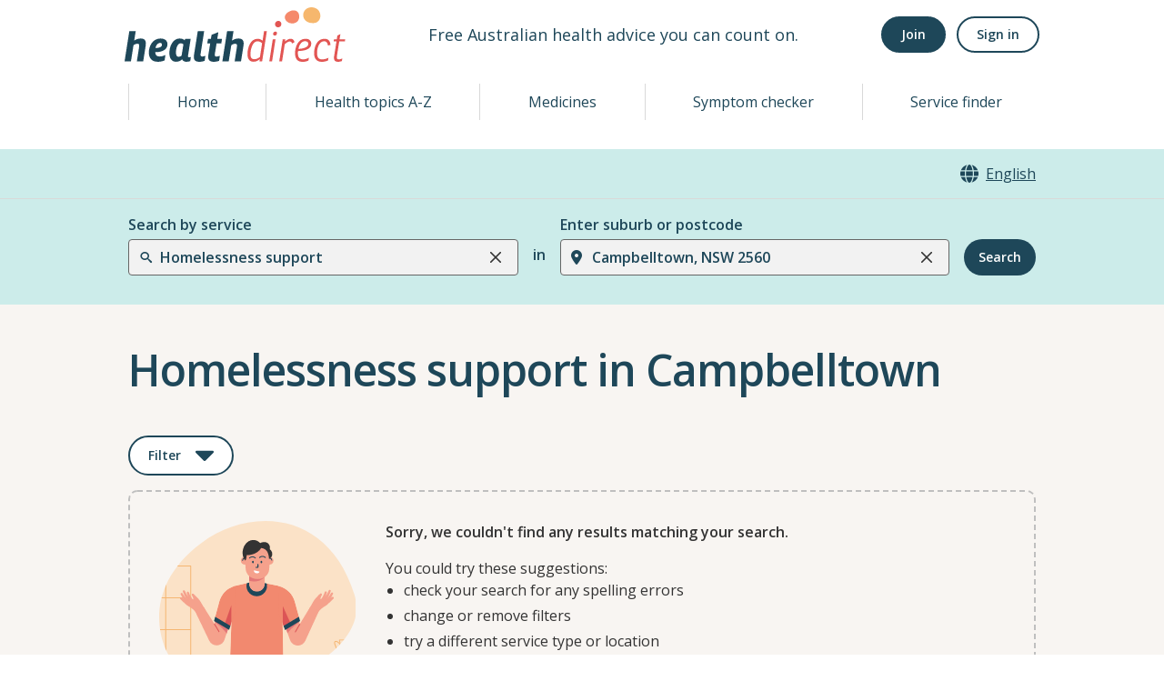

--- FILE ---
content_type: image/svg+xml
request_url: https://www.healthdirect.gov.au/australian-health-services/static/images/generals/zero_results.svg
body_size: 5898
content:
<svg width="217" height="182" viewBox="0 0 217 182" fill="none" xmlns="http://www.w3.org/2000/svg">
<mask id="mask0_3840_38989" style="mask-type:alpha" maskUnits="userSpaceOnUse" x="0" y="0" width="217" height="182">
<path d="M45.7876 24.6504C100.682 -16.5166 185.846 -11.4137 214.668 80.7073C230.746 132.099 158.848 165.972 146.468 171.738C122.334 182.972 50.7738 188.953 23.2581 164.285C-1.64096 141.966 -21.3525 74.9974 45.7876 24.6504Z" fill="#FBE2C7"/>
</mask>
<g mask="url(#mask0_3840_38989)">
<mask id="mask1_3840_38989" style="mask-type:alpha" maskUnits="userSpaceOnUse" x="0" y="-55" width="217" height="243">
<path d="M0 -54.25H216.222V187.798H0V-54.25Z" fill="#FFE6C8"/>
</mask>
<g mask="url(#mask1_3840_38989)">
<path d="M0 -54.25H216.222V187.798H0V-54.25Z" fill="#FBE2C7"/>
<path d="M76.5234 194.723L78.5095 155.427L135.881 154.409L139.852 194.723H111.593L108.74 173.141L106.599 194.723H76.5234Z" fill="#1E4759"/>
<mask id="mask2_3840_38989" style="mask-type:alpha" maskUnits="userSpaceOnUse" x="76" y="154" width="64" height="41">
<path d="M76.5273 194.723L78.5134 155.427L135.884 154.409L139.856 194.723H111.597L108.743 173.14L106.603 194.723H76.5273Z" fill="#204758"/>
</mask>
<g mask="url(#mask2_3840_38989)">
<path d="M107.884 162.477C120.647 158.562 133.364 159.998 138.128 161.205V157.388L76.7593 155.332L76.0742 163.945C79.402 166.686 91.9301 167.371 107.884 162.477Z" fill="#1E4759"/>
<path d="M112.337 163.127V155.094H108.82V165.848H109.616C111.119 165.848 112.337 164.63 112.337 163.127Z" stroke="#1E4759" stroke-width="0.680218"/>
</g>
<path d="M54.2607 2.16894L51.6719 -2.14258" stroke="#F5B672" stroke-width="1.02033" stroke-linecap="round" stroke-linejoin="round"/>
<path d="M33.9258 2.16894L36.5146 -2.14258" stroke="#F5B672" stroke-width="1.02033" stroke-linecap="round" stroke-linejoin="round"/>
<path d="M44.6042 5.87301C44.2216 5.87301 43.8953 5.78075 43.6253 5.59623C43.3598 5.41171 43.155 5.14618 43.011 4.79963C42.8715 4.44859 42.8017 4.02779 42.8017 3.53723C42.8017 3.12768 42.8467 2.76539 42.9367 2.45035C43.0267 2.13531 43.1572 1.86978 43.3283 1.65376C43.4993 1.43773 43.7063 1.27346 43.9493 1.16095C44.1969 1.04843 44.4759 0.992177 44.7864 0.992177C44.989 0.992177 45.196 1.02818 45.4075 1.10019C45.619 1.1677 45.8126 1.27121 45.9881 1.41073C46.0466 1.45123 46.0826 1.50299 46.0961 1.566C46.1141 1.6245 46.1164 1.68301 46.1028 1.74152C46.0893 1.79552 46.0623 1.84278 46.0218 1.88328C45.9813 1.92379 45.9296 1.94854 45.8666 1.95754C45.8081 1.96204 45.7451 1.94179 45.6775 1.89679C45.5245 1.78427 45.3715 1.70551 45.2185 1.66051C45.07 1.611 44.9215 1.58625 44.7729 1.58625C44.4939 1.58625 44.2576 1.65376 44.0641 1.78877C43.8706 1.92379 43.7243 2.12631 43.6253 2.39635C43.5263 2.66638 43.4768 3.00167 43.4768 3.40222V3.97604H43.4025C43.434 3.73301 43.5083 3.52373 43.6253 3.34821C43.7468 3.16819 43.9021 3.03092 44.0911 2.93641C44.2801 2.8419 44.4894 2.79464 44.7189 2.79464C44.998 2.79464 45.2432 2.8599 45.4548 2.99042C45.6708 3.12093 45.8396 3.30095 45.9611 3.53048C46.0826 3.75551 46.1434 4.01429 46.1434 4.30683C46.1434 4.60836 46.0781 4.87839 45.9476 5.11692C45.8171 5.35545 45.6348 5.54222 45.4008 5.67724C45.1712 5.80776 44.9057 5.87301 44.6042 5.87301ZM44.5637 5.30595C44.7482 5.30595 44.9102 5.26544 45.0497 5.18443C45.1892 5.10342 45.2973 4.99091 45.3738 4.84689C45.4503 4.69837 45.4885 4.52735 45.4885 4.33383C45.4885 4.14031 45.4503 3.97153 45.3738 3.82752C45.2973 3.6835 45.1892 3.57099 45.0497 3.48998C44.9102 3.40447 44.7482 3.36171 44.5637 3.36171C44.3791 3.36171 44.2171 3.40447 44.0776 3.48998C43.9426 3.57099 43.8346 3.6835 43.7536 3.82752C43.6771 3.97153 43.6388 4.14031 43.6388 4.33383C43.6388 4.52735 43.6771 4.69837 43.7536 4.84689C43.8346 4.99091 43.9426 5.10342 44.0776 5.18443C44.2171 5.26544 44.3791 5.30595 44.5637 5.30595Z" fill="#F5B672"/>
<path d="M169.684 150.888V200.661V207.574H173.952L177.112 200.661H213.312L216.527 207.574H220.796V200.661V150.888H169.684Z" fill="#FBE2C7" stroke="#F5B672" stroke-width="1.02033" stroke-linecap="round" stroke-linejoin="round"/>
<path d="M156.066 150.888V200.661V207.574H160.335L163.495 200.661H199.695L202.91 207.574H207.179V200.661V150.888H156.066Z" fill="#FBE2C7" stroke="#F5B672" stroke-width="1.02033" stroke-linecap="round" stroke-linejoin="round"/>
<path d="M202.224 156.695H161.02V173.452H202.224V156.695Z" fill="#FBE2C7" stroke="#F5B672" stroke-width="1.02033" stroke-linecap="round" stroke-linejoin="round"/>
<path d="M181.624 168.64C182.848 168.64 183.841 167.649 183.841 166.428C183.841 165.206 182.848 164.216 181.624 164.216C180.399 164.216 179.406 165.206 179.406 166.428C179.406 167.649 180.399 168.64 181.624 168.64Z" fill="#FBE2C7" stroke="#F5B672" stroke-width="1.02033" stroke-linecap="round" stroke-linejoin="round"/>
<path d="M202.224 178.319H161.02V195.076H202.224V178.319Z" fill="#FBE2C7" stroke="#F5B672" stroke-width="1.02033" stroke-linecap="round" stroke-linejoin="round"/>
<mask id="mask3_3840_38989" style="mask-type:alpha" maskUnits="userSpaceOnUse" x="195" y="130" width="17" height="22">
<path d="M197.985 130.859H209.683C209.23 131.406 207.722 133.031 207.356 134.946C206.897 137.34 210.217 139.551 211.074 144.165C211.736 147.73 209.347 150.141 207.967 150.888H198.748C191.566 146.712 198.544 138.919 198.748 135.913C198.911 133.509 198.307 131.542 197.985 130.859Z" fill="white" stroke="#91A0BC" stroke-width="0.816262" stroke-linejoin="round"/>
</mask>
<g mask="url(#mask3_3840_38989)">
<path d="M197.985 130.859H209.683C209.23 131.406 207.722 133.031 207.356 134.946C206.897 137.34 210.217 139.551 211.074 144.165C211.736 147.73 209.347 150.141 207.967 150.888H198.748C191.566 146.712 198.544 138.919 198.748 135.913C198.911 133.509 198.307 131.542 197.985 130.859Z" fill="#FBE2C7" stroke="#F5B672" stroke-width="1.02033" stroke-linecap="round" stroke-linejoin="round"/>
</g>
<path d="M198.75 135.257C197.555 133.838 194.783 131.357 193.259 132.792C191.354 134.585 195.836 138.619 195.668 143.942" stroke="#F5B672" stroke-width="1.02033" stroke-linecap="round" stroke-linejoin="round"/>
<path d="M182.253 14.3182C188.634 14.3182 193.806 9.14544 193.806 2.76455C193.806 -3.61633 188.634 -8.78906 182.253 -8.78906C175.872 -8.78906 170.699 -3.61633 170.699 2.76455C170.699 9.14544 175.872 14.3182 182.253 14.3182Z" fill="#FBE2C7" stroke="#F5B672" stroke-width="1.02033" stroke-linecap="round" stroke-linejoin="round"/>
<path d="M-20.2461 49.4351H34.7359V149.402H-20.2461V49.4351Z" fill="#FBE2C7" stroke="#F5B672" stroke-width="1.02033" stroke-linecap="round" stroke-linejoin="round"/>
<path d="M7.24219 49.4343V149.402" stroke="#F5B672" stroke-width="1.02033" stroke-linecap="round" stroke-linejoin="round"/>
<path d="M-20.2461 84.4646H34.7359" stroke="#F5B672" stroke-width="1.02033" stroke-linecap="round" stroke-linejoin="round"/>
<path d="M-20.2461 119.453H34.7359" stroke="#F5B672" stroke-width="1.02033" stroke-linecap="round" stroke-linejoin="round"/>
<mask id="mask4_3840_38989" style="mask-type:alpha" maskUnits="userSpaceOnUse" x="77" y="67" width="60" height="95">
<path d="M82.921 71.572L99.1017 67.7815H113.462L130.764 71.3305C133.257 71.8419 135.062 74.013 135.111 76.5576L136.704 160.15C133.684 159.249 117.749 157.987 102.41 160.15C87.0707 162.314 81.5367 161.052 77.6562 160.15L80.8226 74.121C80.8677 72.8955 81.727 71.8517 82.921 71.572Z" fill="#F87655"/>
</mask>
<g mask="url(#mask4_3840_38989)">
<path d="M82.921 71.572L99.1017 67.7815H113.462L130.764 71.3305C133.257 71.8419 135.062 74.013 135.111 76.5576L136.704 160.15C133.684 159.249 117.749 157.987 102.41 160.15C87.0707 162.314 81.5367 161.052 77.6562 160.15L80.8226 74.121C80.8677 72.8955 81.727 71.8517 82.921 71.572Z" fill="#F2896F"/>
<ellipse cx="107.339" cy="71.4513" rx="11.2839" ry="11.2839" fill="#1E4759"/>
</g>
<path d="M84.0352 156.336C88.3583 157.417 101.185 159.322 111.766 153.179C108.381 154.061 95.6391 156.336 84.0352 156.336Z" fill="#DC5556"/>
<mask id="mask5_3840_38989" style="mask-type:alpha" maskUnits="userSpaceOnUse" x="98" y="51" width="19" height="27">
<path d="M98.875 51.0767V69.4691C98.875 73.8405 102.363 77.4911 106.885 77.8166C111.913 78.1887 116.219 74.3521 116.219 69.4691V51.0767H98.875Z" fill="#F49186"/>
</mask>
<g mask="url(#mask5_3840_38989)">
<path d="M98.875 51.0767V69.4691C98.875 73.8405 102.363 77.4911 106.885 77.8166C111.913 78.1887 116.219 74.3521 116.219 69.4691V51.0767H98.875Z" fill="#F5A18C"/>
<path d="M98.2695 65.6603C109.782 68.6349 115.546 63.0932 116.989 59.9506L98.2695 58.2241V65.6603Z" fill="#E37778"/>
</g>
</g>
<path d="M95.1926 52.9525L94.2242 41.2101C93.5545 33.0893 99.9647 26.1287 108.113 26.1287C116.262 26.1287 122.672 33.0893 122.002 41.2101L121.018 53.1388C120.669 57.3714 117.999 61.0604 114.088 62.7146C110.366 64.2885 106.123 64.2888 102.387 62.7489C98.3601 61.0891 95.5505 57.2932 95.1926 52.9525Z" fill="#F5A18C"/>
<path d="M99.4453 40.6391C99.4453 40.6391 100.554 39.4167 102.58 39.4167C104.605 39.4167 105.714 40.6391 105.714 40.6391" stroke="#1E4759" stroke-width="1.03579" stroke-miterlimit="10" stroke-linecap="round" stroke-linejoin="round"/>
<path d="M110.512 40.1396C110.512 40.1396 111.62 38.9171 113.646 38.9171C115.672 38.9171 116.78 40.1396 116.78 40.1396" stroke="#1E4759" stroke-width="1.03579" stroke-miterlimit="10" stroke-linecap="round" stroke-linejoin="round"/>
<path d="M103.142 46.4421C103.678 46.4421 104.113 45.8556 104.113 45.1321C104.113 44.4085 103.678 43.822 103.142 43.822C102.606 43.822 102.172 44.4085 102.172 45.1321C102.172 45.8556 102.606 46.4421 103.142 46.4421Z" fill="#1E4759"/>
<path d="M112.443 46.4421C112.979 46.4421 113.413 45.8556 113.413 45.1321C113.413 44.4085 112.979 43.822 112.443 43.822C111.907 43.822 111.473 44.4085 111.473 45.1321C111.473 45.8556 111.907 46.4421 112.443 46.4421Z" fill="#1E4759"/>
<path d="M108.613 47.7917V51.076H106.48" stroke="#1E4759" stroke-width="1.03579" stroke-miterlimit="10" stroke-linecap="round" stroke-linejoin="round"/>
<path d="M98.4393 43.6896C98.4393 46.0697 96.5099 47.9991 94.1298 47.9991C91.7497 47.9991 89.8203 46.0697 89.8203 43.6896C89.8203 41.3096 91.7497 39.3801 94.1298 39.3801C96.5099 39.3801 98.4393 41.3096 98.4393 43.6896Z" fill="#F5A18C"/>
<path d="M93.9689 40.8655C93.3289 40.9119 91.993 41.4656 91.7695 43.3092" stroke="#1E4759" stroke-width="1.03579" stroke-miterlimit="10" stroke-linecap="round" stroke-linejoin="round"/>
<path d="M125.76 43.6896C125.76 46.0697 123.83 47.9991 121.45 47.9991C119.07 47.9991 117.141 46.0697 117.141 43.6896C117.141 41.3096 119.07 39.3801 121.45 39.3801C123.83 39.3801 125.76 41.3096 125.76 43.6896Z" fill="#F5A18C"/>
<path d="M123.895 43.0673C123.848 42.4273 123.294 41.0914 121.451 40.8679" stroke="#1E4759" stroke-width="1.03579" stroke-miterlimit="10" stroke-linecap="round" stroke-linejoin="round"/>
<path d="M112.081 29.7235C119.89 30.4176 120.472 37.7083 120.902 41.6428C121.849 41.1573 124.25 40.0343 124.393 36.6707C124.535 33.307 122.476 31.8013 121.625 31.1553C122.021 30.146 122.184 26.3085 119.333 24.2978C116.482 22.2871 112.623 23.46 111.132 24.2978C106.445 19.2652 98.2117 19.5709 93.9475 26.9186C90.7299 32.4628 91.1605 39.2759 94.69 43.6896C96.0609 41.9478 96.2278 38.9077 96.1399 37.6054C105.669 37.6054 111.054 32.3123 112.081 29.7235Z" fill="#333333"/>
<path d="M110.447 55.6679L104.16 54.2417C104.019 55.2973 104.825 57.4842 107.21 57.5669C109.595 57.6495 110.198 56.3169 110.447 55.6679Z" fill="white"/>
<path d="M28.3705 76.9933C29.5664 80.1533 31.6731 82.8633 33.6679 84.8616C34.6896 85.8852 33.9773 88.0094 32.5312 88.0169C32.1696 88.0188 31.8181 87.8891 31.5635 87.6323C29.0223 85.0687 27.1088 80.5708 26.1418 77.6525C25.8993 76.9206 26.4539 76.1882 27.225 76.1842C27.7377 76.1815 28.189 76.5138 28.3705 76.9933Z" fill="#F5A18C"/>
<path d="M32.7285 78.6024C33.8115 82.0594 35.8654 85.0593 37.8136 87.265C38.7936 88.3746 37.9656 90.4813 36.4861 90.431C36.097 90.4178 35.7255 90.2581 35.4712 89.9633C33.0229 87.1253 31.2921 82.2498 30.4573 79.1426C30.2583 78.4021 30.8424 77.7023 31.6087 77.7284C32.1293 77.7461 32.5728 78.1054 32.7285 78.6024Z" fill="#F5A18C"/>
<path d="M25.7965 79.7703C27.3803 82.7548 29.811 85.1784 32.0413 86.9101C33.1836 87.797 32.744 89.994 31.3103 90.1833C30.9518 90.2306 30.5868 90.1461 30.302 89.9234C27.4586 87.6996 24.9946 83.478 23.6684 80.7045C23.3358 80.0088 23.794 79.2126 24.5584 79.1116C25.0667 79.0445 25.5562 79.3174 25.7965 79.7703Z" fill="#F5A18C"/>
<path d="M44.6745 87.4553C45.7923 89.0943 48.2543 93.4382 50.7833 97.7764L42.9749 104.722C39.3299 96.3676 32.2839 94.4219 29.8266 92.0507C27.675 89.9746 24.8639 87.7858 23.1675 85.9094C22.7692 85.4687 22.7896 84.8075 23.1734 84.3541C23.68 83.7558 24.6139 83.7468 25.2066 84.2599C26.1255 85.0555 27.554 86.1043 29.6984 87.3531C32.2912 87.2824 33.7715 86.9959 35.4673 87.1347C36.6585 87.2323 37.7775 86.2611 37.5843 85.0816L35.9391 81.5164C35.7417 81.0886 35.8213 80.584 36.1408 80.2378C36.562 79.7814 37.2663 79.7346 37.7296 80.1481C39.9937 82.1687 43.4422 85.6483 44.6745 87.4553Z" fill="#F5A18C"/>
<path d="M186.437 76.571C185.301 79.7529 183.245 82.5018 181.288 84.5372C180.286 85.5797 181.038 87.6902 182.484 87.6707C182.845 87.6658 183.194 87.5295 183.444 87.268C185.937 84.6572 187.766 80.1242 188.678 77.1883C188.906 76.452 188.338 75.7301 187.567 75.7406C187.055 75.7475 186.609 76.0882 186.437 76.571Z" fill="#F5A18C"/>
<path d="M182.104 78.2615C181.086 81.7382 179.089 84.776 177.182 87.0179C176.223 88.1457 177.09 90.2364 178.569 90.1584C178.958 90.1379 179.326 89.9713 179.575 89.6718C181.969 86.7884 183.608 81.8814 184.385 78.7591C184.57 78.0149 183.973 77.3263 183.207 77.3666C182.687 77.3941 182.25 77.7617 182.104 78.2615Z" fill="#F5A18C"/>
<path d="M189.059 79.2992C187.532 82.3129 185.147 84.7816 182.95 86.5547C181.824 87.4629 182.305 89.6512 183.742 89.8136C184.101 89.8542 184.465 89.763 184.745 89.5349C187.546 87.2583 189.931 82.9912 191.205 80.1933C191.524 79.4916 191.051 78.704 190.285 78.6174C189.776 78.5599 189.291 78.8419 189.059 79.2992Z" fill="#F5A18C"/>
<path d="M170.331 87.3363C169.244 88.9959 166.864 93.3852 164.417 97.7701L172.354 104.568C175.842 96.1469 182.85 94.0695 185.263 91.6527C187.375 89.5366 190.145 87.2955 191.806 85.3876C192.196 84.9396 192.163 84.2788 191.771 83.8327C191.253 83.244 190.319 83.2525 189.736 83.7767C188.832 84.5893 187.423 85.6647 185.303 86.9534C182.709 86.9313 181.224 86.6726 179.531 86.8432C178.342 86.9631 177.205 86.013 177.376 84.8301L178.954 81.2347C179.143 80.8033 179.054 80.3003 178.728 79.9601C178.299 79.5117 177.594 79.4781 177.138 79.9003C174.912 81.9629 171.53 85.5065 170.331 87.3363Z" fill="#F5A18C"/>
<path d="M60.8695 113.267L48.8763 94.4332L39.2215 98.6434L55.0982 131.689C57.3922 136.463 63.2797 138.254 67.8437 135.565C69.7098 134.465 71.1195 132.733 71.8165 130.682L79.6468 107.641L64.4579 98.8572L60.8695 113.267Z" fill="#F5A18C"/>
<mask id="mask6_3840_38989" style="mask-type:alpha" maskUnits="userSpaceOnUse" x="39" y="94" width="41" height="43">
<path d="M60.8695 113.266L48.8763 94.4327L39.2215 98.643L55.0982 131.688C57.3922 136.463 63.2797 138.253 67.8437 135.564C69.7098 134.465 71.1195 132.732 71.8165 130.681L79.6468 107.641L64.4579 98.8567L60.8695 113.266Z" fill="#F49186"/>
</mask>
<g mask="url(#mask6_3840_38989)">
<path d="M75.0802 125.066C71.511 119.117 63.5682 112.728 60.043 110.277L60.8692 108.046L76.3195 117.382L75.0802 125.066Z" fill="#E37778"/>
</g>
<path d="M154.623 113.447L166.261 94.3923L175.993 98.4209L160.738 131.759C158.534 136.575 152.682 138.476 148.069 135.873C146.182 134.808 144.74 133.101 144.005 131.063L135.743 108.142L150.765 99.1075L154.623 113.447Z" fill="#F5A18C"/>
<mask id="mask7_3840_38989" style="mask-type:alpha" maskUnits="userSpaceOnUse" x="135" y="94" width="41" height="44">
<path d="M154.623 113.447L166.261 94.3925L175.993 98.4211L160.738 131.759C158.534 136.575 152.682 138.476 148.069 135.873C146.182 134.808 144.74 133.101 144.005 131.063L135.743 108.142L150.765 99.1078L154.623 113.447Z" fill="#F49186"/>
</mask>
<g mask="url(#mask7_3840_38989)">
<path d="M139.619 125.602C143.188 119.654 151.131 113.264 154.656 110.813L153.83 108.582L138.38 117.919L139.619 125.602Z" fill="#E37778"/>
</g>
<mask id="mask8_3840_38989" style="mask-type:alpha" maskUnits="userSpaceOnUse" x="60" y="71" width="25" height="49">
<path d="M60.3828 109.914L66.2017 88.4765C68.4497 80.1946 74.9302 73.7317 83.2182 71.5064L84.0366 98.6343L76.9391 119.779L60.3828 109.914Z" fill="#C4C4C4"/>
</mask>
<g mask="url(#mask8_3840_38989)">
<path d="M60.3828 109.914L66.2017 88.4765C68.4497 80.1946 74.9302 73.7317 83.2182 71.5064L84.0366 98.6343L76.9391 119.779L60.3828 109.914Z" fill="#F2896F"/>
<path d="M79.3532 92.7971V113.549L76.0593 126.724L68.8125 122.442L79.3532 92.7971Z" fill="#DC5556"/>
<path d="M79.5448 116.031L60.4601 104.704L59.2188 110.911L77.5277 122.858L79.5448 116.031Z" fill="#1E4759"/>
</g>
<mask id="mask9_3840_38989" style="mask-type:alpha" maskUnits="userSpaceOnUse" x="131" y="71" width="25" height="49">
<path d="M155.004 110.098L149.185 88.6596C146.937 80.3777 140.457 73.9148 132.169 71.6895L131.35 101.7L138.448 119.962L155.004 110.098Z" fill="#C4C4C4"/>
</mask>
<g mask="url(#mask9_3840_38989)">
<path d="M155.004 110.098L149.185 88.6596C146.937 80.3777 140.457 73.9148 132.169 71.6895L131.35 101.7L138.448 119.962L155.004 110.098Z" fill="#F2896F"/>
<path d="M136.027 93.7859V113.784L137.919 121.35L146.702 117.297L136.027 93.7859Z" fill="#DC5556"/>
<path d="M136.815 115.395L155.899 104.068L157.141 110.275L138.832 122.222L136.815 115.395Z" fill="#1E4759"/>
</g>
<path d="M60.8398 113.406L65.8371 121.662" stroke="#DC5556" stroke-width="1.02033" stroke-miterlimit="10" stroke-linecap="round" stroke-linejoin="round"/>
<path d="M154.656 113.585L149.815 121.934" stroke="#DC5556" stroke-width="1.02033" stroke-miterlimit="10" stroke-linecap="round" stroke-linejoin="round"/>
<path d="M81.8711 152.385C83.2024 153.139 86.3412 155.03 92.0535 153.195C90.3321 153.126 85.8857 152.866 81.8711 152.385Z" fill="#DC5556"/>
</g>
</svg>
